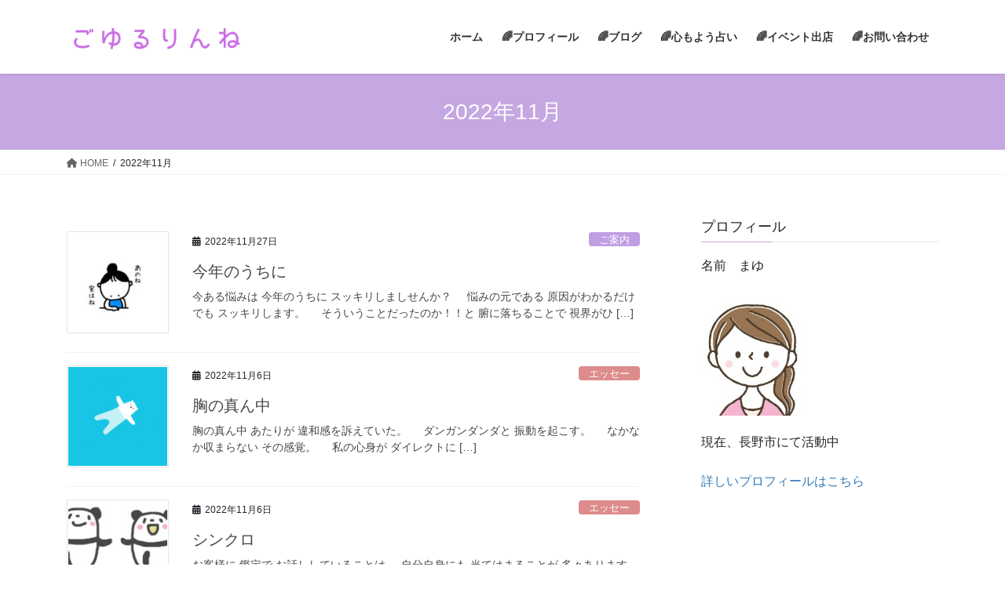

--- FILE ---
content_type: text/html; charset=UTF-8
request_url: https://goyuru-rinne.com/2022/11/
body_size: 13821
content:
<!DOCTYPE html>
<html dir="ltr" lang="ja" prefix="og: https://ogp.me/ns#">
<head>
<meta charset="utf-8">
<meta http-equiv="X-UA-Compatible" content="IE=edge">
<meta name="viewport" content="width=device-width, initial-scale=1">

<title>11月, 2022 | ごゆるりんね </title>
	<style>img:is([sizes="auto" i], [sizes^="auto," i]) { contain-intrinsic-size: 3000px 1500px }</style>
	
		<!-- All in One SEO 4.9.1.1 - aioseo.com -->
	<meta name="robots" content="noindex, max-image-preview:large" />
	<link rel="canonical" href="https://goyuru-rinne.com/2022/11/" />
	<link rel="next" href="https://goyuru-rinne.com/2022/11/page/2/" />
	<meta name="generator" content="All in One SEO (AIOSEO) 4.9.1.1" />
		<script type="application/ld+json" class="aioseo-schema">
			{"@context":"https:\/\/schema.org","@graph":[{"@type":"BreadcrumbList","@id":"https:\/\/goyuru-rinne.com\/2022\/11\/#breadcrumblist","itemListElement":[{"@type":"ListItem","@id":"https:\/\/goyuru-rinne.com#listItem","position":1,"name":"Home","item":"https:\/\/goyuru-rinne.com","nextItem":{"@type":"ListItem","@id":"https:\/\/goyuru-rinne.com\/2022\/#listItem","name":2022}},{"@type":"ListItem","@id":"https:\/\/goyuru-rinne.com\/2022\/#listItem","position":2,"name":2022,"item":"https:\/\/goyuru-rinne.com\/2022\/","nextItem":{"@type":"ListItem","@id":"https:\/\/goyuru-rinne.com\/2022\/11\/#listItem","name":"11"},"previousItem":{"@type":"ListItem","@id":"https:\/\/goyuru-rinne.com#listItem","name":"Home"}},{"@type":"ListItem","@id":"https:\/\/goyuru-rinne.com\/2022\/11\/#listItem","position":3,"name":"11","previousItem":{"@type":"ListItem","@id":"https:\/\/goyuru-rinne.com\/2022\/#listItem","name":2022}}]},{"@type":"CollectionPage","@id":"https:\/\/goyuru-rinne.com\/2022\/11\/#collectionpage","url":"https:\/\/goyuru-rinne.com\/2022\/11\/","name":"11\u6708, 2022 | \u3054\u3086\u308b\u308a\u3093\u306d","inLanguage":"ja","isPartOf":{"@id":"https:\/\/goyuru-rinne.com\/#website"},"breadcrumb":{"@id":"https:\/\/goyuru-rinne.com\/2022\/11\/#breadcrumblist"}},{"@type":"Organization","@id":"https:\/\/goyuru-rinne.com\/#organization","name":"\u3054\u3086\u308b\u308a\u3093\u306d\u3000","description":"\u9577\u91ce\u5e02  \u5584\u5149\u5bfa\u3000\u6a29\u5802\u3000\u5360\u3044\u3001\u9451\u5b9a\u3001\u5fc3\u3082\u3088\u3046\u5360\u3044\u3000\u624b\u76f8\u3000\u6570\u79d8\u8853\u3000\u30bf\u30ed\u30c3\u30c8\u3000\u30aa\u30e9\u30af\u30eb\u3000\u5360\u3044\u3000\u30ab\u30a6\u30f3\u30bb\u30ea\u30f3\u30b0\u3000\u30b9\u30d4\u30ea\u30c1\u30e5\u30a2\u30eb\u3000\u7df4\u7fd2\u4f1a\u3000\u8b1b\u7fd2  \u30a4\u30d9\u30f3\u30c8\u3000\u9577\u91ce\u30b0\u30e9\u30f3\u30c9\u30b7\u30cd\u30de\u30ba","url":"https:\/\/goyuru-rinne.com\/"},{"@type":"WebSite","@id":"https:\/\/goyuru-rinne.com\/#website","url":"https:\/\/goyuru-rinne.com\/","name":"\u3054\u3086\u308b\u308a\u3093\u306d\u3000","description":"\u9577\u91ce\u5e02  \u5584\u5149\u5bfa\u3000\u6a29\u5802\u3000\u5360\u3044\u3001\u9451\u5b9a\u3001\u5fc3\u3082\u3088\u3046\u5360\u3044\u3000\u624b\u76f8\u3000\u6570\u79d8\u8853\u3000\u30bf\u30ed\u30c3\u30c8\u3000\u30aa\u30e9\u30af\u30eb\u3000\u5360\u3044\u3000\u30ab\u30a6\u30f3\u30bb\u30ea\u30f3\u30b0\u3000\u30b9\u30d4\u30ea\u30c1\u30e5\u30a2\u30eb\u3000\u7df4\u7fd2\u4f1a\u3000\u8b1b\u7fd2  \u30a4\u30d9\u30f3\u30c8\u3000\u9577\u91ce\u30b0\u30e9\u30f3\u30c9\u30b7\u30cd\u30de\u30ba","inLanguage":"ja","publisher":{"@id":"https:\/\/goyuru-rinne.com\/#organization"}}]}
		</script>
		<!-- All in One SEO -->

<link rel="alternate" type="application/rss+xml" title="ごゆるりんね　 &raquo; フィード" href="https://goyuru-rinne.com/feed/" />
<link rel="alternate" type="application/rss+xml" title="ごゆるりんね　 &raquo; コメントフィード" href="https://goyuru-rinne.com/comments/feed/" />
<meta name="description" content="[1ページ目] 2022年11月 の記事 ごゆるりんね　 長野市  善光寺　権堂　占い、鑑定、心もよう占い　手相　数秘術　タロット　オラクル　占い　カウンセリング　スピリチュアル　練習会　講習  イベント　長野グランドシネマズ" /><script type="text/javascript">
/* <![CDATA[ */
window._wpemojiSettings = {"baseUrl":"https:\/\/s.w.org\/images\/core\/emoji\/16.0.1\/72x72\/","ext":".png","svgUrl":"https:\/\/s.w.org\/images\/core\/emoji\/16.0.1\/svg\/","svgExt":".svg","source":{"concatemoji":"https:\/\/goyuru-rinne.com\/wp-includes\/js\/wp-emoji-release.min.js?ver=6.8.3"}};
/*! This file is auto-generated */
!function(s,n){var o,i,e;function c(e){try{var t={supportTests:e,timestamp:(new Date).valueOf()};sessionStorage.setItem(o,JSON.stringify(t))}catch(e){}}function p(e,t,n){e.clearRect(0,0,e.canvas.width,e.canvas.height),e.fillText(t,0,0);var t=new Uint32Array(e.getImageData(0,0,e.canvas.width,e.canvas.height).data),a=(e.clearRect(0,0,e.canvas.width,e.canvas.height),e.fillText(n,0,0),new Uint32Array(e.getImageData(0,0,e.canvas.width,e.canvas.height).data));return t.every(function(e,t){return e===a[t]})}function u(e,t){e.clearRect(0,0,e.canvas.width,e.canvas.height),e.fillText(t,0,0);for(var n=e.getImageData(16,16,1,1),a=0;a<n.data.length;a++)if(0!==n.data[a])return!1;return!0}function f(e,t,n,a){switch(t){case"flag":return n(e,"\ud83c\udff3\ufe0f\u200d\u26a7\ufe0f","\ud83c\udff3\ufe0f\u200b\u26a7\ufe0f")?!1:!n(e,"\ud83c\udde8\ud83c\uddf6","\ud83c\udde8\u200b\ud83c\uddf6")&&!n(e,"\ud83c\udff4\udb40\udc67\udb40\udc62\udb40\udc65\udb40\udc6e\udb40\udc67\udb40\udc7f","\ud83c\udff4\u200b\udb40\udc67\u200b\udb40\udc62\u200b\udb40\udc65\u200b\udb40\udc6e\u200b\udb40\udc67\u200b\udb40\udc7f");case"emoji":return!a(e,"\ud83e\udedf")}return!1}function g(e,t,n,a){var r="undefined"!=typeof WorkerGlobalScope&&self instanceof WorkerGlobalScope?new OffscreenCanvas(300,150):s.createElement("canvas"),o=r.getContext("2d",{willReadFrequently:!0}),i=(o.textBaseline="top",o.font="600 32px Arial",{});return e.forEach(function(e){i[e]=t(o,e,n,a)}),i}function t(e){var t=s.createElement("script");t.src=e,t.defer=!0,s.head.appendChild(t)}"undefined"!=typeof Promise&&(o="wpEmojiSettingsSupports",i=["flag","emoji"],n.supports={everything:!0,everythingExceptFlag:!0},e=new Promise(function(e){s.addEventListener("DOMContentLoaded",e,{once:!0})}),new Promise(function(t){var n=function(){try{var e=JSON.parse(sessionStorage.getItem(o));if("object"==typeof e&&"number"==typeof e.timestamp&&(new Date).valueOf()<e.timestamp+604800&&"object"==typeof e.supportTests)return e.supportTests}catch(e){}return null}();if(!n){if("undefined"!=typeof Worker&&"undefined"!=typeof OffscreenCanvas&&"undefined"!=typeof URL&&URL.createObjectURL&&"undefined"!=typeof Blob)try{var e="postMessage("+g.toString()+"("+[JSON.stringify(i),f.toString(),p.toString(),u.toString()].join(",")+"));",a=new Blob([e],{type:"text/javascript"}),r=new Worker(URL.createObjectURL(a),{name:"wpTestEmojiSupports"});return void(r.onmessage=function(e){c(n=e.data),r.terminate(),t(n)})}catch(e){}c(n=g(i,f,p,u))}t(n)}).then(function(e){for(var t in e)n.supports[t]=e[t],n.supports.everything=n.supports.everything&&n.supports[t],"flag"!==t&&(n.supports.everythingExceptFlag=n.supports.everythingExceptFlag&&n.supports[t]);n.supports.everythingExceptFlag=n.supports.everythingExceptFlag&&!n.supports.flag,n.DOMReady=!1,n.readyCallback=function(){n.DOMReady=!0}}).then(function(){return e}).then(function(){var e;n.supports.everything||(n.readyCallback(),(e=n.source||{}).concatemoji?t(e.concatemoji):e.wpemoji&&e.twemoji&&(t(e.twemoji),t(e.wpemoji)))}))}((window,document),window._wpemojiSettings);
/* ]]> */
</script>
<link rel='stylesheet' id='vkExUnit_common_style-css' href='https://goyuru-rinne.com/wp-content/plugins/vk-all-in-one-expansion-unit/assets/css/vkExUnit_style.css?ver=9.112.4.0' type='text/css' media='all' />
<style id='vkExUnit_common_style-inline-css' type='text/css'>
:root {--ver_page_top_button_url:url(https://goyuru-rinne.com/wp-content/plugins/vk-all-in-one-expansion-unit/assets/images/to-top-btn-icon.svg);}@font-face {font-weight: normal;font-style: normal;font-family: "vk_sns";src: url("https://goyuru-rinne.com/wp-content/plugins/vk-all-in-one-expansion-unit/inc/sns/icons/fonts/vk_sns.eot?-bq20cj");src: url("https://goyuru-rinne.com/wp-content/plugins/vk-all-in-one-expansion-unit/inc/sns/icons/fonts/vk_sns.eot?#iefix-bq20cj") format("embedded-opentype"),url("https://goyuru-rinne.com/wp-content/plugins/vk-all-in-one-expansion-unit/inc/sns/icons/fonts/vk_sns.woff?-bq20cj") format("woff"),url("https://goyuru-rinne.com/wp-content/plugins/vk-all-in-one-expansion-unit/inc/sns/icons/fonts/vk_sns.ttf?-bq20cj") format("truetype"),url("https://goyuru-rinne.com/wp-content/plugins/vk-all-in-one-expansion-unit/inc/sns/icons/fonts/vk_sns.svg?-bq20cj#vk_sns") format("svg");}
.veu_promotion-alert__content--text {border: 1px solid rgba(0,0,0,0.125);padding: 0.5em 1em;border-radius: var(--vk-size-radius);margin-bottom: var(--vk-margin-block-bottom);font-size: 0.875rem;}/* Alert Content部分に段落タグを入れた場合に最後の段落の余白を0にする */.veu_promotion-alert__content--text p:last-of-type{margin-bottom:0;margin-top: 0;}
</style>
<style id='wp-emoji-styles-inline-css' type='text/css'>

	img.wp-smiley, img.emoji {
		display: inline !important;
		border: none !important;
		box-shadow: none !important;
		height: 1em !important;
		width: 1em !important;
		margin: 0 0.07em !important;
		vertical-align: -0.1em !important;
		background: none !important;
		padding: 0 !important;
	}
</style>
<link rel='stylesheet' id='wp-block-library-css' href='https://goyuru-rinne.com/wp-includes/css/dist/block-library/style.min.css?ver=6.8.3' type='text/css' media='all' />
<style id='classic-theme-styles-inline-css' type='text/css'>
/*! This file is auto-generated */
.wp-block-button__link{color:#fff;background-color:#32373c;border-radius:9999px;box-shadow:none;text-decoration:none;padding:calc(.667em + 2px) calc(1.333em + 2px);font-size:1.125em}.wp-block-file__button{background:#32373c;color:#fff;text-decoration:none}
</style>
<link rel='stylesheet' id='aioseo/css/src/vue/standalone/blocks/table-of-contents/global.scss-css' href='https://goyuru-rinne.com/wp-content/plugins/all-in-one-seo-pack/dist/Lite/assets/css/table-of-contents/global.e90f6d47.css?ver=4.9.1.1' type='text/css' media='all' />
<style id='global-styles-inline-css' type='text/css'>
:root{--wp--preset--aspect-ratio--square: 1;--wp--preset--aspect-ratio--4-3: 4/3;--wp--preset--aspect-ratio--3-4: 3/4;--wp--preset--aspect-ratio--3-2: 3/2;--wp--preset--aspect-ratio--2-3: 2/3;--wp--preset--aspect-ratio--16-9: 16/9;--wp--preset--aspect-ratio--9-16: 9/16;--wp--preset--color--black: #000000;--wp--preset--color--cyan-bluish-gray: #abb8c3;--wp--preset--color--white: #ffffff;--wp--preset--color--pale-pink: #f78da7;--wp--preset--color--vivid-red: #cf2e2e;--wp--preset--color--luminous-vivid-orange: #ff6900;--wp--preset--color--luminous-vivid-amber: #fcb900;--wp--preset--color--light-green-cyan: #7bdcb5;--wp--preset--color--vivid-green-cyan: #00d084;--wp--preset--color--pale-cyan-blue: #8ed1fc;--wp--preset--color--vivid-cyan-blue: #0693e3;--wp--preset--color--vivid-purple: #9b51e0;--wp--preset--gradient--vivid-cyan-blue-to-vivid-purple: linear-gradient(135deg,rgba(6,147,227,1) 0%,rgb(155,81,224) 100%);--wp--preset--gradient--light-green-cyan-to-vivid-green-cyan: linear-gradient(135deg,rgb(122,220,180) 0%,rgb(0,208,130) 100%);--wp--preset--gradient--luminous-vivid-amber-to-luminous-vivid-orange: linear-gradient(135deg,rgba(252,185,0,1) 0%,rgba(255,105,0,1) 100%);--wp--preset--gradient--luminous-vivid-orange-to-vivid-red: linear-gradient(135deg,rgba(255,105,0,1) 0%,rgb(207,46,46) 100%);--wp--preset--gradient--very-light-gray-to-cyan-bluish-gray: linear-gradient(135deg,rgb(238,238,238) 0%,rgb(169,184,195) 100%);--wp--preset--gradient--cool-to-warm-spectrum: linear-gradient(135deg,rgb(74,234,220) 0%,rgb(151,120,209) 20%,rgb(207,42,186) 40%,rgb(238,44,130) 60%,rgb(251,105,98) 80%,rgb(254,248,76) 100%);--wp--preset--gradient--blush-light-purple: linear-gradient(135deg,rgb(255,206,236) 0%,rgb(152,150,240) 100%);--wp--preset--gradient--blush-bordeaux: linear-gradient(135deg,rgb(254,205,165) 0%,rgb(254,45,45) 50%,rgb(107,0,62) 100%);--wp--preset--gradient--luminous-dusk: linear-gradient(135deg,rgb(255,203,112) 0%,rgb(199,81,192) 50%,rgb(65,88,208) 100%);--wp--preset--gradient--pale-ocean: linear-gradient(135deg,rgb(255,245,203) 0%,rgb(182,227,212) 50%,rgb(51,167,181) 100%);--wp--preset--gradient--electric-grass: linear-gradient(135deg,rgb(202,248,128) 0%,rgb(113,206,126) 100%);--wp--preset--gradient--midnight: linear-gradient(135deg,rgb(2,3,129) 0%,rgb(40,116,252) 100%);--wp--preset--font-size--small: 13px;--wp--preset--font-size--medium: 20px;--wp--preset--font-size--large: 36px;--wp--preset--font-size--x-large: 42px;--wp--preset--spacing--20: 0.44rem;--wp--preset--spacing--30: 0.67rem;--wp--preset--spacing--40: 1rem;--wp--preset--spacing--50: 1.5rem;--wp--preset--spacing--60: 2.25rem;--wp--preset--spacing--70: 3.38rem;--wp--preset--spacing--80: 5.06rem;--wp--preset--shadow--natural: 6px 6px 9px rgba(0, 0, 0, 0.2);--wp--preset--shadow--deep: 12px 12px 50px rgba(0, 0, 0, 0.4);--wp--preset--shadow--sharp: 6px 6px 0px rgba(0, 0, 0, 0.2);--wp--preset--shadow--outlined: 6px 6px 0px -3px rgba(255, 255, 255, 1), 6px 6px rgba(0, 0, 0, 1);--wp--preset--shadow--crisp: 6px 6px 0px rgba(0, 0, 0, 1);}:where(.is-layout-flex){gap: 0.5em;}:where(.is-layout-grid){gap: 0.5em;}body .is-layout-flex{display: flex;}.is-layout-flex{flex-wrap: wrap;align-items: center;}.is-layout-flex > :is(*, div){margin: 0;}body .is-layout-grid{display: grid;}.is-layout-grid > :is(*, div){margin: 0;}:where(.wp-block-columns.is-layout-flex){gap: 2em;}:where(.wp-block-columns.is-layout-grid){gap: 2em;}:where(.wp-block-post-template.is-layout-flex){gap: 1.25em;}:where(.wp-block-post-template.is-layout-grid){gap: 1.25em;}.has-black-color{color: var(--wp--preset--color--black) !important;}.has-cyan-bluish-gray-color{color: var(--wp--preset--color--cyan-bluish-gray) !important;}.has-white-color{color: var(--wp--preset--color--white) !important;}.has-pale-pink-color{color: var(--wp--preset--color--pale-pink) !important;}.has-vivid-red-color{color: var(--wp--preset--color--vivid-red) !important;}.has-luminous-vivid-orange-color{color: var(--wp--preset--color--luminous-vivid-orange) !important;}.has-luminous-vivid-amber-color{color: var(--wp--preset--color--luminous-vivid-amber) !important;}.has-light-green-cyan-color{color: var(--wp--preset--color--light-green-cyan) !important;}.has-vivid-green-cyan-color{color: var(--wp--preset--color--vivid-green-cyan) !important;}.has-pale-cyan-blue-color{color: var(--wp--preset--color--pale-cyan-blue) !important;}.has-vivid-cyan-blue-color{color: var(--wp--preset--color--vivid-cyan-blue) !important;}.has-vivid-purple-color{color: var(--wp--preset--color--vivid-purple) !important;}.has-black-background-color{background-color: var(--wp--preset--color--black) !important;}.has-cyan-bluish-gray-background-color{background-color: var(--wp--preset--color--cyan-bluish-gray) !important;}.has-white-background-color{background-color: var(--wp--preset--color--white) !important;}.has-pale-pink-background-color{background-color: var(--wp--preset--color--pale-pink) !important;}.has-vivid-red-background-color{background-color: var(--wp--preset--color--vivid-red) !important;}.has-luminous-vivid-orange-background-color{background-color: var(--wp--preset--color--luminous-vivid-orange) !important;}.has-luminous-vivid-amber-background-color{background-color: var(--wp--preset--color--luminous-vivid-amber) !important;}.has-light-green-cyan-background-color{background-color: var(--wp--preset--color--light-green-cyan) !important;}.has-vivid-green-cyan-background-color{background-color: var(--wp--preset--color--vivid-green-cyan) !important;}.has-pale-cyan-blue-background-color{background-color: var(--wp--preset--color--pale-cyan-blue) !important;}.has-vivid-cyan-blue-background-color{background-color: var(--wp--preset--color--vivid-cyan-blue) !important;}.has-vivid-purple-background-color{background-color: var(--wp--preset--color--vivid-purple) !important;}.has-black-border-color{border-color: var(--wp--preset--color--black) !important;}.has-cyan-bluish-gray-border-color{border-color: var(--wp--preset--color--cyan-bluish-gray) !important;}.has-white-border-color{border-color: var(--wp--preset--color--white) !important;}.has-pale-pink-border-color{border-color: var(--wp--preset--color--pale-pink) !important;}.has-vivid-red-border-color{border-color: var(--wp--preset--color--vivid-red) !important;}.has-luminous-vivid-orange-border-color{border-color: var(--wp--preset--color--luminous-vivid-orange) !important;}.has-luminous-vivid-amber-border-color{border-color: var(--wp--preset--color--luminous-vivid-amber) !important;}.has-light-green-cyan-border-color{border-color: var(--wp--preset--color--light-green-cyan) !important;}.has-vivid-green-cyan-border-color{border-color: var(--wp--preset--color--vivid-green-cyan) !important;}.has-pale-cyan-blue-border-color{border-color: var(--wp--preset--color--pale-cyan-blue) !important;}.has-vivid-cyan-blue-border-color{border-color: var(--wp--preset--color--vivid-cyan-blue) !important;}.has-vivid-purple-border-color{border-color: var(--wp--preset--color--vivid-purple) !important;}.has-vivid-cyan-blue-to-vivid-purple-gradient-background{background: var(--wp--preset--gradient--vivid-cyan-blue-to-vivid-purple) !important;}.has-light-green-cyan-to-vivid-green-cyan-gradient-background{background: var(--wp--preset--gradient--light-green-cyan-to-vivid-green-cyan) !important;}.has-luminous-vivid-amber-to-luminous-vivid-orange-gradient-background{background: var(--wp--preset--gradient--luminous-vivid-amber-to-luminous-vivid-orange) !important;}.has-luminous-vivid-orange-to-vivid-red-gradient-background{background: var(--wp--preset--gradient--luminous-vivid-orange-to-vivid-red) !important;}.has-very-light-gray-to-cyan-bluish-gray-gradient-background{background: var(--wp--preset--gradient--very-light-gray-to-cyan-bluish-gray) !important;}.has-cool-to-warm-spectrum-gradient-background{background: var(--wp--preset--gradient--cool-to-warm-spectrum) !important;}.has-blush-light-purple-gradient-background{background: var(--wp--preset--gradient--blush-light-purple) !important;}.has-blush-bordeaux-gradient-background{background: var(--wp--preset--gradient--blush-bordeaux) !important;}.has-luminous-dusk-gradient-background{background: var(--wp--preset--gradient--luminous-dusk) !important;}.has-pale-ocean-gradient-background{background: var(--wp--preset--gradient--pale-ocean) !important;}.has-electric-grass-gradient-background{background: var(--wp--preset--gradient--electric-grass) !important;}.has-midnight-gradient-background{background: var(--wp--preset--gradient--midnight) !important;}.has-small-font-size{font-size: var(--wp--preset--font-size--small) !important;}.has-medium-font-size{font-size: var(--wp--preset--font-size--medium) !important;}.has-large-font-size{font-size: var(--wp--preset--font-size--large) !important;}.has-x-large-font-size{font-size: var(--wp--preset--font-size--x-large) !important;}
:where(.wp-block-post-template.is-layout-flex){gap: 1.25em;}:where(.wp-block-post-template.is-layout-grid){gap: 1.25em;}
:where(.wp-block-columns.is-layout-flex){gap: 2em;}:where(.wp-block-columns.is-layout-grid){gap: 2em;}
:root :where(.wp-block-pullquote){font-size: 1.5em;line-height: 1.6;}
</style>
<link rel='stylesheet' id='ez-toc-css' href='https://goyuru-rinne.com/wp-content/plugins/easy-table-of-contents/assets/css/screen.min.css?ver=2.0.79' type='text/css' media='all' />
<style id='ez-toc-inline-css' type='text/css'>
div#ez-toc-container .ez-toc-title {font-size: 120%;}div#ez-toc-container .ez-toc-title {font-weight: 500;}div#ez-toc-container ul li , div#ez-toc-container ul li a {font-size: 95%;}div#ez-toc-container ul li , div#ez-toc-container ul li a {font-weight: 500;}div#ez-toc-container nav ul ul li {font-size: 90%;}.ez-toc-box-title {font-weight: bold; margin-bottom: 10px; text-align: center; text-transform: uppercase; letter-spacing: 1px; color: #666; padding-bottom: 5px;position:absolute;top:-4%;left:5%;background-color: inherit;transition: top 0.3s ease;}.ez-toc-box-title.toc-closed {top:-25%;}
.ez-toc-container-direction {direction: ltr;}.ez-toc-counter ul{counter-reset: item ;}.ez-toc-counter nav ul li a::before {content: counters(item, '.', decimal) '. ';display: inline-block;counter-increment: item;flex-grow: 0;flex-shrink: 0;margin-right: .2em; float: left; }.ez-toc-widget-direction {direction: ltr;}.ez-toc-widget-container ul{counter-reset: item ;}.ez-toc-widget-container nav ul li a::before {content: counters(item, '.', decimal) '. ';display: inline-block;counter-increment: item;flex-grow: 0;flex-shrink: 0;margin-right: .2em; float: left; }
</style>
<link rel='stylesheet' id='bootstrap-4-style-css' href='https://goyuru-rinne.com/wp-content/themes/lightning/_g2/library/bootstrap-4/css/bootstrap.min.css?ver=4.5.0' type='text/css' media='all' />
<link rel='stylesheet' id='lightning-common-style-css' href='https://goyuru-rinne.com/wp-content/themes/lightning/_g2/assets/css/common.css?ver=15.32.1' type='text/css' media='all' />
<style id='lightning-common-style-inline-css' type='text/css'>
/* vk-mobile-nav */:root {--vk-mobile-nav-menu-btn-bg-src: url("https://goyuru-rinne.com/wp-content/themes/lightning/_g2/inc/vk-mobile-nav/package/images/vk-menu-btn-black.svg");--vk-mobile-nav-menu-btn-close-bg-src: url("https://goyuru-rinne.com/wp-content/themes/lightning/_g2/inc/vk-mobile-nav/package/images/vk-menu-close-black.svg");--vk-menu-acc-icon-open-black-bg-src: url("https://goyuru-rinne.com/wp-content/themes/lightning/_g2/inc/vk-mobile-nav/package/images/vk-menu-acc-icon-open-black.svg");--vk-menu-acc-icon-open-white-bg-src: url("https://goyuru-rinne.com/wp-content/themes/lightning/_g2/inc/vk-mobile-nav/package/images/vk-menu-acc-icon-open-white.svg");--vk-menu-acc-icon-close-black-bg-src: url("https://goyuru-rinne.com/wp-content/themes/lightning/_g2/inc/vk-mobile-nav/package/images/vk-menu-close-black.svg");--vk-menu-acc-icon-close-white-bg-src: url("https://goyuru-rinne.com/wp-content/themes/lightning/_g2/inc/vk-mobile-nav/package/images/vk-menu-close-white.svg");}
</style>
<link rel='stylesheet' id='lightning-design-style-css' href='https://goyuru-rinne.com/wp-content/themes/lightning/_g2/design-skin/origin2/css/style.css?ver=15.32.1' type='text/css' media='all' />
<style id='lightning-design-style-inline-css' type='text/css'>
:root {--color-key:#c5a7e2;--wp--preset--color--vk-color-primary:#c5a7e2;--color-key-dark:#c09ee2;}
/* ltg common custom */:root {--vk-menu-acc-btn-border-color:#333;--vk-color-primary:#c5a7e2;--vk-color-primary-dark:#c09ee2;--vk-color-primary-vivid:#d9b8f9;--color-key:#c5a7e2;--wp--preset--color--vk-color-primary:#c5a7e2;--color-key-dark:#c09ee2;}.veu_color_txt_key { color:#c09ee2 ; }.veu_color_bg_key { background-color:#c09ee2 ; }.veu_color_border_key { border-color:#c09ee2 ; }.btn-default { border-color:#c5a7e2;color:#c5a7e2;}.btn-default:focus,.btn-default:hover { border-color:#c5a7e2;background-color: #c5a7e2; }.wp-block-search__button,.btn-primary { background-color:#c5a7e2;border-color:#c09ee2; }.wp-block-search__button:focus,.wp-block-search__button:hover,.btn-primary:not(:disabled):not(.disabled):active,.btn-primary:focus,.btn-primary:hover { background-color:#c09ee2;border-color:#c5a7e2; }.btn-outline-primary { color : #c5a7e2 ; border-color:#c5a7e2; }.btn-outline-primary:not(:disabled):not(.disabled):active,.btn-outline-primary:focus,.btn-outline-primary:hover { color : #fff; background-color:#c5a7e2;border-color:#c09ee2; }a { color:#337ab7; }
.tagcloud a:before { font-family: "Font Awesome 5 Free";content: "\f02b";font-weight: bold; }
.media .media-body .media-heading a:hover { color:#c5a7e2; }@media (min-width: 768px){.gMenu > li:before,.gMenu > li.menu-item-has-children::after { border-bottom-color:#c09ee2 }.gMenu li li { background-color:#c09ee2 }.gMenu li li a:hover { background-color:#c5a7e2; }} /* @media (min-width: 768px) */.page-header { background-color:#c5a7e2; }h2,.mainSection-title { border-top-color:#c5a7e2; }h3:after,.subSection-title:after { border-bottom-color:#c5a7e2; }ul.page-numbers li span.page-numbers.current,.page-link dl .post-page-numbers.current { background-color:#c5a7e2; }.pager li > a { border-color:#c5a7e2;color:#c5a7e2;}.pager li > a:hover { background-color:#c5a7e2;color:#fff;}.siteFooter { border-top-color:#c5a7e2; }dt { border-left-color:#c5a7e2; }:root {--g_nav_main_acc_icon_open_url:url(https://goyuru-rinne.com/wp-content/themes/lightning/_g2/inc/vk-mobile-nav/package/images/vk-menu-acc-icon-open-black.svg);--g_nav_main_acc_icon_close_url: url(https://goyuru-rinne.com/wp-content/themes/lightning/_g2/inc/vk-mobile-nav/package/images/vk-menu-close-black.svg);--g_nav_sub_acc_icon_open_url: url(https://goyuru-rinne.com/wp-content/themes/lightning/_g2/inc/vk-mobile-nav/package/images/vk-menu-acc-icon-open-white.svg);--g_nav_sub_acc_icon_close_url: url(https://goyuru-rinne.com/wp-content/themes/lightning/_g2/inc/vk-mobile-nav/package/images/vk-menu-close-white.svg);}
</style>
<link rel='stylesheet' id='veu-cta-css' href='https://goyuru-rinne.com/wp-content/plugins/vk-all-in-one-expansion-unit/inc/call-to-action/package/assets/css/style.css?ver=9.112.4.0' type='text/css' media='all' />
<link rel='stylesheet' id='lightning-theme-style-css' href='https://goyuru-rinne.com/wp-content/themes/lightning_child_sample/style.css?ver=15.32.1' type='text/css' media='all' />
<link rel='stylesheet' id='vk-font-awesome-css' href='https://goyuru-rinne.com/wp-content/themes/lightning/vendor/vektor-inc/font-awesome-versions/src/versions/6/css/all.min.css?ver=6.6.0' type='text/css' media='all' />
<script type="text/javascript" src="https://goyuru-rinne.com/wp-includes/js/jquery/jquery.min.js?ver=3.7.1" id="jquery-core-js"></script>
<script type="text/javascript" src="https://goyuru-rinne.com/wp-includes/js/jquery/jquery-migrate.min.js?ver=3.4.1" id="jquery-migrate-js"></script>
<link rel="https://api.w.org/" href="https://goyuru-rinne.com/wp-json/" /><link rel="EditURI" type="application/rsd+xml" title="RSD" href="https://goyuru-rinne.com/xmlrpc.php?rsd" />
<meta name="generator" content="WordPress 6.8.3" />
<style id="lightning-color-custom-for-plugins" type="text/css">/* ltg theme common */.color_key_bg,.color_key_bg_hover:hover{background-color: #c5a7e2;}.color_key_txt,.color_key_txt_hover:hover{color: #c5a7e2;}.color_key_border,.color_key_border_hover:hover{border-color: #c5a7e2;}.color_key_dark_bg,.color_key_dark_bg_hover:hover{background-color: #c09ee2;}.color_key_dark_txt,.color_key_dark_txt_hover:hover{color: #c09ee2;}.color_key_dark_border,.color_key_dark_border_hover:hover{border-color: #c09ee2;}</style><!-- [ VK All in One Expansion Unit OGP ] -->
<meta property="og:site_name" content="ごゆるりんね　" />
<meta property="og:url" content="https://goyuru-rinne.com/%e4%bb%8a%e5%b9%b4%e3%81%ae%e3%81%86%e3%81%a1%e3%81%ab/" />
<meta property="og:title" content="2022年11月 | ごゆるりんね　" />
<meta property="og:description" content="[1ページ目] 2022年11月 の記事 ごゆるりんね　 長野市  善光寺　権堂　占い、鑑定、心もよう占い　手相　数秘術　タロット　オラクル　占い　カウンセリング　スピリチュアル　練習会　講習  イベント　長野グランドシネマズ" />
<meta property="og:type" content="article" />
<!-- [ / VK All in One Expansion Unit OGP ] -->
<!-- [ VK All in One Expansion Unit twitter card ] -->
<meta name="twitter:card" content="summary_large_image">
<meta name="twitter:description" content="[1ページ目] 2022年11月 の記事 ごゆるりんね　 長野市  善光寺　権堂　占い、鑑定、心もよう占い　手相　数秘術　タロット　オラクル　占い　カウンセリング　スピリチュアル　練習会　講習  イベント　長野グランドシネマズ">
<meta name="twitter:title" content="2022年11月 | ごゆるりんね　">
<meta name="twitter:url" content="https://goyuru-rinne.com/%e4%bb%8a%e5%b9%b4%e3%81%ae%e3%81%86%e3%81%a1%e3%81%ab/">
	<meta name="twitter:domain" content="goyuru-rinne.com">
	<!-- [ / VK All in One Expansion Unit twitter card ] -->
			<style type="text/css" id="wp-custom-css">
			footer .copySection p:nth-child(2) {
display:none !important;
}		</style>
		
</head>
<body class="archive date wp-theme-lightning wp-child-theme-lightning_child_sample fa_v6_css post-type-post sidebar-fix sidebar-fix-priority-top bootstrap4 device-pc">
<a class="skip-link screen-reader-text" href="#main">コンテンツへスキップ</a>
<a class="skip-link screen-reader-text" href="#vk-mobile-nav">ナビゲーションに移動</a>
<header class="siteHeader">
		<div class="container siteHeadContainer">
		<div class="navbar-header">
						<p class="navbar-brand siteHeader_logo">
			<a href="https://goyuru-rinne.com/">
				<span><img src="https://goyuru-rinne.com/wp-content/uploads/2019/07/ごゆるりんね-3.png" alt="ごゆるりんね　" /></span>
			</a>
			</p>
					</div>

					<div id="gMenu_outer" class="gMenu_outer">
				<nav class="menu-%e3%83%a1%e3%82%a4%e3%83%b3%e3%83%a1%e3%83%8b%e3%83%a5%e3%83%bc-container"><ul id="menu-%e3%83%a1%e3%82%a4%e3%83%b3%e3%83%a1%e3%83%8b%e3%83%a5%e3%83%bc" class="menu gMenu vk-menu-acc"><li id="menu-item-8" class="menu-item menu-item-type-custom menu-item-object-custom menu-item-home"><a href="https://goyuru-rinne.com/"><strong class="gMenu_name">ホーム</strong></a></li>
<li id="menu-item-50" class="menu-item menu-item-type-post_type menu-item-object-page"><a href="https://goyuru-rinne.com/profile/"><strong class="gMenu_name">&#x1f308;プロフィール</strong></a></li>
<li id="menu-item-13931" class="menu-item menu-item-type-custom menu-item-object-custom"><a href="https://goyuru-rinne.com/category/blog/"><strong class="gMenu_name">&#x1f308;ブログ</strong></a></li>
<li id="menu-item-13937" class="menu-item menu-item-type-post_type menu-item-object-page"><a href="https://goyuru-rinne.com/menu/"><strong class="gMenu_name">&#x1f308;心もよう占い</strong></a></li>
<li id="menu-item-488" class="menu-item menu-item-type-post_type menu-item-object-page"><a href="https://goyuru-rinne.com/photo/"><strong class="gMenu_name">&#x1f308;イベント出店</strong></a></li>
<li id="menu-item-490" class="menu-item menu-item-type-post_type menu-item-object-page"><a href="https://goyuru-rinne.com/contact/"><strong class="gMenu_name">&#x1f308;お問い合わせ</strong></a></li>
</ul></nav>			</div>
			</div>
	</header>

<div class="section page-header"><div class="container"><div class="row"><div class="col-md-12">
<h1 class="page-header_pageTitle">
2022年11月</h1>
</div></div></div></div><!-- [ /.page-header ] -->


<!-- [ .breadSection ] --><div class="section breadSection"><div class="container"><div class="row"><ol class="breadcrumb" itemscope itemtype="https://schema.org/BreadcrumbList"><li id="panHome" itemprop="itemListElement" itemscope itemtype="http://schema.org/ListItem"><a itemprop="item" href="https://goyuru-rinne.com/"><span itemprop="name"><i class="fa fa-home"></i> HOME</span></a><meta itemprop="position" content="1" /></li><li><span>2022年11月</span><meta itemprop="position" content="2" /></li></ol></div></div></div><!-- [ /.breadSection ] -->

<div class="section siteContent">
<div class="container">
<div class="row">
<div class="col mainSection mainSection-col-two baseSection vk_posts-mainSection" id="main" role="main">

	
<div class="postList">


	
		<article class="media">
<div id="post-11540" class="post-11540 post type-post status-publish format-standard has-post-thumbnail hentry category-1">
		<div class="media-left postList_thumbnail">
		<a href="https://goyuru-rinne.com/%e4%bb%8a%e5%b9%b4%e3%81%ae%e3%81%86%e3%81%a1%e3%81%ab/">
		<img width="150" height="150" src="https://goyuru-rinne.com/wp-content/uploads/2024/03/24778261-150x150.jpg" class="media-object wp-post-image" alt="" decoding="async" srcset="https://goyuru-rinne.com/wp-content/uploads/2024/03/24778261-150x150.jpg 150w, https://goyuru-rinne.com/wp-content/uploads/2024/03/24778261-300x300.jpg 300w, https://goyuru-rinne.com/wp-content/uploads/2024/03/24778261-1024x1024.jpg 1024w, https://goyuru-rinne.com/wp-content/uploads/2024/03/24778261-768x768.jpg 768w, https://goyuru-rinne.com/wp-content/uploads/2024/03/24778261.jpg 1042w" sizes="(max-width: 150px) 100vw, 150px" />		</a>
	</div>
		<div class="media-body">
		<div class="entry-meta">


<span class="published entry-meta_items">2022年11月27日</span>

<span class="entry-meta_items entry-meta_updated">/ 最終更新日時 : <span class="updated">2024年6月25日</span></span>


	
	<span class="vcard author entry-meta_items entry-meta_items_author"><span class="fn">mayu</span></span>



<span class="entry-meta_items entry-meta_items_term"><a href="https://goyuru-rinne.com/category/blog/%e3%81%94%e6%a1%88%e5%86%85/" class="btn btn-xs btn-primary entry-meta_items_term_button" style="background-color:#c09ee2;border:none;">ご案内</a></span>
</div>
		<h1 class="media-heading entry-title"><a href="https://goyuru-rinne.com/%e4%bb%8a%e5%b9%b4%e3%81%ae%e3%81%86%e3%81%a1%e3%81%ab/">今年のうちに</a></h1>
		<a href="https://goyuru-rinne.com/%e4%bb%8a%e5%b9%b4%e3%81%ae%e3%81%86%e3%81%a1%e3%81%ab/" class="media-body_excerpt"><p>今ある悩みは 今年のうちに スッキリしましせんか？ &nbsp; &nbsp; 悩みの元である 原因がわかるだけでも スッキリします。 &nbsp; &nbsp; そういうことだったのか！！と 腑に落ちることで 視界がひ [&hellip;]</p>
</a>
	</div>
</div>
</article>
<article class="media">
<div id="post-11146" class="post-11146 post type-post status-publish format-standard has-post-thumbnail hentry category--blog">
		<div class="media-left postList_thumbnail">
		<a href="https://goyuru-rinne.com/%e8%83%b8%e3%81%ae%e7%9c%9f%e3%82%93%e4%b8%ad/">
		<img width="150" height="150" src="https://goyuru-rinne.com/wp-content/uploads/2022/01/22084937-150x150.jpg" class="media-object wp-post-image" alt="" decoding="async" />		</a>
	</div>
		<div class="media-body">
		<div class="entry-meta">


<span class="published entry-meta_items">2022年11月6日</span>

<span class="entry-meta_items entry-meta_updated">/ 最終更新日時 : <span class="updated">2024年6月25日</span></span>


	
	<span class="vcard author entry-meta_items entry-meta_items_author"><span class="fn">mayu</span></span>



<span class="entry-meta_items entry-meta_items_term"><a href="https://goyuru-rinne.com/category/blog/%e3%82%a8%e3%83%83%e3%82%bb%e3%83%bc-blog/" class="btn btn-xs btn-primary entry-meta_items_term_button" style="background-color:#dd8b8b;border:none;">エッセー</a></span>
</div>
		<h1 class="media-heading entry-title"><a href="https://goyuru-rinne.com/%e8%83%b8%e3%81%ae%e7%9c%9f%e3%82%93%e4%b8%ad/">胸の真ん中</a></h1>
		<a href="https://goyuru-rinne.com/%e8%83%b8%e3%81%ae%e7%9c%9f%e3%82%93%e4%b8%ad/" class="media-body_excerpt"><p>胸の真ん中 あたりが 違和感を訴えていた。 &nbsp; &nbsp; ダンガンダンダと 振動を起こす。 &nbsp; &nbsp; なかなか収まらない その感覚。 &nbsp; &nbsp; 私の心身が ダイレクトに  [&hellip;]</p>
</a>
	</div>
</div>
</article>
<article class="media">
<div id="post-11199" class="post-11199 post type-post status-publish format-standard has-post-thumbnail hentry category--blog">
		<div class="media-left postList_thumbnail">
		<a href="https://goyuru-rinne.com/%e3%83%ac%e3%83%83%e3%82%b9%e3%83%b3/">
		<img width="150" height="150" src="https://goyuru-rinne.com/wp-content/uploads/2022/01/22385576-150x150.jpg" class="media-object wp-post-image" alt="" decoding="async" />		</a>
	</div>
		<div class="media-body">
		<div class="entry-meta">


<span class="published entry-meta_items">2022年11月6日</span>

<span class="entry-meta_items entry-meta_updated">/ 最終更新日時 : <span class="updated">2024年6月25日</span></span>


	
	<span class="vcard author entry-meta_items entry-meta_items_author"><span class="fn">mayu</span></span>



<span class="entry-meta_items entry-meta_items_term"><a href="https://goyuru-rinne.com/category/blog/%e3%82%a8%e3%83%83%e3%82%bb%e3%83%bc-blog/" class="btn btn-xs btn-primary entry-meta_items_term_button" style="background-color:#dd8b8b;border:none;">エッセー</a></span>
</div>
		<h1 class="media-heading entry-title"><a href="https://goyuru-rinne.com/%e3%83%ac%e3%83%83%e3%82%b9%e3%83%b3/">シンクロ</a></h1>
		<a href="https://goyuru-rinne.com/%e3%83%ac%e3%83%83%e3%82%b9%e3%83%b3/" class="media-body_excerpt"><p>お客様に 鑑定で お話ししていることは &nbsp; &nbsp; 自分自身にも 当てはまることが 多々あります。 &nbsp; &nbsp; 多々ありすぎるくらいに シンクロしていたりします。 &nbsp; &#038;nbsp [&hellip;]</p>
</a>
	</div>
</div>
</article>
<article class="media">
<div id="post-11156" class="post-11156 post type-post status-publish format-standard has-post-thumbnail hentry category--blog">
		<div class="media-left postList_thumbnail">
		<a href="https://goyuru-rinne.com/%e9%86%b8%e3%81%97%e5%87%ba%e3%81%99/">
		<img width="150" height="150" src="https://goyuru-rinne.com/wp-content/uploads/2022/01/22294554-150x150.jpg" class="media-object wp-post-image" alt="" decoding="async" loading="lazy" />		</a>
	</div>
		<div class="media-body">
		<div class="entry-meta">


<span class="published entry-meta_items">2022年11月6日</span>

<span class="entry-meta_items entry-meta_updated">/ 最終更新日時 : <span class="updated">2024年8月3日</span></span>


	
	<span class="vcard author entry-meta_items entry-meta_items_author"><span class="fn">mayu</span></span>



<span class="entry-meta_items entry-meta_items_term"><a href="https://goyuru-rinne.com/category/blog/%e3%82%a8%e3%83%83%e3%82%bb%e3%83%bc-blog/" class="btn btn-xs btn-primary entry-meta_items_term_button" style="background-color:#dd8b8b;border:none;">エッセー</a></span>
</div>
		<h1 class="media-heading entry-title"><a href="https://goyuru-rinne.com/%e9%86%b8%e3%81%97%e5%87%ba%e3%81%99/">知らず知らずのうちに</a></h1>
		<a href="https://goyuru-rinne.com/%e9%86%b8%e3%81%97%e5%87%ba%e3%81%99/" class="media-body_excerpt"><p>人は 自分自身に対して 手荒い言葉を 投げつけていたりする。 &nbsp; &nbsp; 知らず知らずのうちに。 &nbsp; &nbsp; 自分自身から 暴言を吐かれ続けたら &nbsp; &nbsp; 一体あなたは  [&hellip;]</p>
</a>
	</div>
</div>
</article>
<article class="media">
<div id="post-11138" class="post-11138 post type-post status-publish format-standard has-post-thumbnail hentry category--blog">
		<div class="media-left postList_thumbnail">
		<a href="https://goyuru-rinne.com/%e6%81%90%e3%82%8c/">
		<img width="150" height="150" src="https://goyuru-rinne.com/wp-content/uploads/2022/01/868361-150x150.jpeg" class="media-object wp-post-image" alt="" decoding="async" loading="lazy" />		</a>
	</div>
		<div class="media-body">
		<div class="entry-meta">


<span class="published entry-meta_items">2022年11月6日</span>

<span class="entry-meta_items entry-meta_updated">/ 最終更新日時 : <span class="updated">2024年6月25日</span></span>


	
	<span class="vcard author entry-meta_items entry-meta_items_author"><span class="fn">mayu</span></span>



<span class="entry-meta_items entry-meta_items_term"><a href="https://goyuru-rinne.com/category/blog/%e3%82%a8%e3%83%83%e3%82%bb%e3%83%bc-blog/" class="btn btn-xs btn-primary entry-meta_items_term_button" style="background-color:#dd8b8b;border:none;">エッセー</a></span>
</div>
		<h1 class="media-heading entry-title"><a href="https://goyuru-rinne.com/%e6%81%90%e3%82%8c/">暴走</a></h1>
		<a href="https://goyuru-rinne.com/%e6%81%90%e3%82%8c/" class="media-body_excerpt"><p>ネガティブな 感情が 暴走しているとき &nbsp; &nbsp; その感情と 一体化して 感情に巻き込まれてしまう。 &nbsp; 　 &nbsp; 感情に 振り回されて &nbsp; &nbsp; ネガティブなモノを [&hellip;]</p>
</a>
	</div>
</div>
</article>
<article class="media">
<div id="post-11130" class="post-11130 post type-post status-publish format-standard has-post-thumbnail hentry category--blog">
		<div class="media-left postList_thumbnail">
		<a href="https://goyuru-rinne.com/%e6%b6%99/">
		<img width="150" height="150" src="https://goyuru-rinne.com/wp-content/uploads/2022/10/22720840-150x150.jpg" class="media-object wp-post-image" alt="" decoding="async" loading="lazy" />		</a>
	</div>
		<div class="media-body">
		<div class="entry-meta">


<span class="published entry-meta_items">2022年11月6日</span>

<span class="entry-meta_items entry-meta_updated">/ 最終更新日時 : <span class="updated">2024年6月25日</span></span>


	
	<span class="vcard author entry-meta_items entry-meta_items_author"><span class="fn">mayu</span></span>



<span class="entry-meta_items entry-meta_items_term"><a href="https://goyuru-rinne.com/category/blog/%e3%82%a8%e3%83%83%e3%82%bb%e3%83%bc-blog/" class="btn btn-xs btn-primary entry-meta_items_term_button" style="background-color:#dd8b8b;border:none;">エッセー</a></span>
</div>
		<h1 class="media-heading entry-title"><a href="https://goyuru-rinne.com/%e6%b6%99/">泣く</a></h1>
		<a href="https://goyuru-rinne.com/%e6%b6%99/" class="media-body_excerpt"><p>その昔 「人前で泣いてはいけない」と 教え込まれた世代があった。 &nbsp; &nbsp; 今は その縛りが緩くなっている。 &nbsp; 　 &nbsp; 泣き顔を見せてもいい。 泣くことが負けじゃない。 みっともな [&hellip;]</p>
</a>
	</div>
</div>
</article>
<article class="media">
<div id="post-11135" class="post-11135 post type-post status-publish format-standard has-post-thumbnail hentry category--blog">
		<div class="media-left postList_thumbnail">
		<a href="https://goyuru-rinne.com/%e5%8f%96%e3%82%8a%e7%b5%84%e3%81%bf%e6%96%b9/">
		<img width="150" height="150" src="https://goyuru-rinne.com/wp-content/uploads/2024/02/22124897-150x150.jpg" class="media-object wp-post-image" alt="" decoding="async" loading="lazy" />		</a>
	</div>
		<div class="media-body">
		<div class="entry-meta">


<span class="published entry-meta_items">2022年11月6日</span>

<span class="entry-meta_items entry-meta_updated">/ 最終更新日時 : <span class="updated">2024年6月25日</span></span>


	
	<span class="vcard author entry-meta_items entry-meta_items_author"><span class="fn">mayu</span></span>



<span class="entry-meta_items entry-meta_items_term"><a href="https://goyuru-rinne.com/category/blog/%e3%82%a8%e3%83%83%e3%82%bb%e3%83%bc-blog/" class="btn btn-xs btn-primary entry-meta_items_term_button" style="background-color:#dd8b8b;border:none;">エッセー</a></span>
</div>
		<h1 class="media-heading entry-title"><a href="https://goyuru-rinne.com/%e5%8f%96%e3%82%8a%e7%b5%84%e3%81%bf%e6%96%b9/">取り組み方</a></h1>
		<a href="https://goyuru-rinne.com/%e5%8f%96%e3%82%8a%e7%b5%84%e3%81%bf%e6%96%b9/" class="media-body_excerpt"><p>メッセージを 律儀に ありがたく 受け取ってくれる人もいれば &nbsp; &nbsp; 受け取るのに 時間がかかりそうかなあと思う 場合もあります。 &nbsp; 　 &nbsp; 聞いたアドバイスを そのまんま 取り [&hellip;]</p>
</a>
	</div>
</div>
</article>
<article class="media">
<div id="post-11123" class="post-11123 post type-post status-publish format-standard has-post-thumbnail hentry category--blog">
		<div class="media-left postList_thumbnail">
		<a href="https://goyuru-rinne.com/%e6%88%90%e5%8a%9f%e4%bd%93%e9%a8%93/">
		<img width="150" height="150" src="https://goyuru-rinne.com/wp-content/uploads/2022/09/23018762-150x150.jpg" class="media-object wp-post-image" alt="" decoding="async" loading="lazy" />		</a>
	</div>
		<div class="media-body">
		<div class="entry-meta">


<span class="published entry-meta_items">2022年11月6日</span>

<span class="entry-meta_items entry-meta_updated">/ 最終更新日時 : <span class="updated">2024年6月25日</span></span>


	
	<span class="vcard author entry-meta_items entry-meta_items_author"><span class="fn">mayu</span></span>



<span class="entry-meta_items entry-meta_items_term"><a href="https://goyuru-rinne.com/category/blog/%e3%82%a8%e3%83%83%e3%82%bb%e3%83%bc-blog/" class="btn btn-xs btn-primary entry-meta_items_term_button" style="background-color:#dd8b8b;border:none;">エッセー</a></span>
</div>
		<h1 class="media-heading entry-title"><a href="https://goyuru-rinne.com/%e6%88%90%e5%8a%9f%e4%bd%93%e9%a8%93/">成功体験</a></h1>
		<a href="https://goyuru-rinne.com/%e6%88%90%e5%8a%9f%e4%bd%93%e9%a8%93/" class="media-body_excerpt"><p>失敗（と思い込んだこと）が 重なると 自信をなくしてしまうもの。 &nbsp; &nbsp; “完璧にできていない＝全て失敗” と捉えてしまうと &nbsp; &nbsp; そこに含まれている 成功体験は あなたの脳内で [&hellip;]</p>
</a>
	</div>
</div>
</article>
<article class="media">
<div id="post-11118" class="post-11118 post type-post status-publish format-standard has-post-thumbnail hentry category--blog">
		<div class="media-left postList_thumbnail">
		<a href="https://goyuru-rinne.com/100%e3%81%a7%e3%81%8d%e3%81%aa%e3%81%84%ef%bc%81%ef%bc%9f/">
		<img width="150" height="150" src="https://goyuru-rinne.com/wp-content/uploads/2022/09/23036030-150x150.jpg" class="media-object wp-post-image" alt="" decoding="async" loading="lazy" />		</a>
	</div>
		<div class="media-body">
		<div class="entry-meta">


<span class="published entry-meta_items">2022年11月6日</span>

<span class="entry-meta_items entry-meta_updated">/ 最終更新日時 : <span class="updated">2024年6月25日</span></span>


	
	<span class="vcard author entry-meta_items entry-meta_items_author"><span class="fn">mayu</span></span>



<span class="entry-meta_items entry-meta_items_term"><a href="https://goyuru-rinne.com/category/blog/%e3%82%a8%e3%83%83%e3%82%bb%e3%83%bc-blog/" class="btn btn-xs btn-primary entry-meta_items_term_button" style="background-color:#dd8b8b;border:none;">エッセー</a></span>
</div>
		<h1 class="media-heading entry-title"><a href="https://goyuru-rinne.com/100%e3%81%a7%e3%81%8d%e3%81%aa%e3%81%84%ef%bc%81%ef%bc%9f/">100%できない！？</a></h1>
		<a href="https://goyuru-rinne.com/100%e3%81%a7%e3%81%8d%e3%81%aa%e3%81%84%ef%bc%81%ef%bc%9f/" class="media-body_excerpt"><p>“できない！”と 放った時点で &nbsp; 自分には そんなことできないと 宣言することになります。 &nbsp; &nbsp; それは &nbsp; &nbsp; ご自分の可能性を 否定することでもあります。 &#038;nb [&hellip;]</p>
</a>
	</div>
</div>
</article>
<article class="media">
<div id="post-11121" class="post-11121 post type-post status-publish format-standard has-post-thumbnail hentry category--blog">
		<div class="media-left postList_thumbnail">
		<a href="https://goyuru-rinne.com/%e3%83%8f%e3%83%bc%e3%83%89%e3%83%ab/">
		<img width="150" height="150" src="https://goyuru-rinne.com/wp-content/uploads/2022/11/23115241-150x150.jpg" class="media-object wp-post-image" alt="" decoding="async" loading="lazy" />		</a>
	</div>
		<div class="media-body">
		<div class="entry-meta">


<span class="published entry-meta_items">2022年11月5日</span>

<span class="entry-meta_items entry-meta_updated">/ 最終更新日時 : <span class="updated">2024年6月25日</span></span>


	
	<span class="vcard author entry-meta_items entry-meta_items_author"><span class="fn">mayu</span></span>



<span class="entry-meta_items entry-meta_items_term"><a href="https://goyuru-rinne.com/category/blog/%e3%82%a8%e3%83%83%e3%82%bb%e3%83%bc-blog/" class="btn btn-xs btn-primary entry-meta_items_term_button" style="background-color:#dd8b8b;border:none;">エッセー</a></span>
</div>
		<h1 class="media-heading entry-title"><a href="https://goyuru-rinne.com/%e3%83%8f%e3%83%bc%e3%83%89%e3%83%ab/">ハードル</a></h1>
		<a href="https://goyuru-rinne.com/%e3%83%8f%e3%83%bc%e3%83%89%e3%83%ab/" class="media-body_excerpt"><p>ハードルの 高さは ほどほどにしておくと 取り組みやすい。 &nbsp; 　 &nbsp; ハードルを 低めに設定して &nbsp; &nbsp; 「できた！」 「これもできた！」 「あっ、これもできたあーー！！」と &#038; [&hellip;]</p>
</a>
	</div>
</div>
</article>

	
	
	<nav class="navigation pagination" aria-label="投稿のページ送り">
		<h2 class="screen-reader-text">投稿のページ送り</h2>
		<div class="nav-links"><ul class='page-numbers'>
	<li><span aria-current="page" class="page-numbers current"><span class="meta-nav screen-reader-text">固定ページ </span>1</span></li>
	<li><a class="page-numbers" href="https://goyuru-rinne.com/2022/11/page/2/"><span class="meta-nav screen-reader-text">固定ページ </span>2</a></li>
	<li><a class="next page-numbers" href="https://goyuru-rinne.com/2022/11/page/2/">&raquo;</a></li>
</ul>
</div>
	</nav>
	
</div><!-- [ /.postList ] -->

</div><!-- [ /.mainSection ] -->

	<div class="col subSection sideSection sideSection-col-two baseSection">
				<aside class="widget widget_text" id="text-2"><h1 class="widget-title subSection-title">プロフィール</h1>			<div class="textwidget"><p>名前　まゆ</p>
<p><img loading="lazy" decoding="async" class="alignnone wp-image-85" src="https://goyuru-rinne.com/wp-content/uploads/2019/07/1440987.jpeg" alt="" width="136" height="156" /></p>
<p>現在、長野市にて活動中</p>
<p><a href="https://goyuru-rinne.com/profile/">詳しいプロフィールはこちら</a></p>
<p>&nbsp;</p>
<p>&nbsp;</p>
<p>&nbsp;</p>
<p>&nbsp;</p>
</div>
		</aside>

<aside class="widget widget_postlist">
<h1 class="subSection-title">最近の投稿</h1>

  <div class="media">

	
	  <div class="media-left postList_thumbnail">
		<a href="https://goyuru-rinne.com/12%e6%9c%88%e3%81%ae%e5%8d%a0%e3%81%84%e6%97%a5%e7%a8%8b-2/">
		<img width="150" height="150" src="https://goyuru-rinne.com/wp-content/uploads/2024/11/25903677-150x150.jpg" class="attachment-thumbnail size-thumbnail wp-post-image" alt="" decoding="async" loading="lazy" srcset="https://goyuru-rinne.com/wp-content/uploads/2024/11/25903677-150x150.jpg 150w, https://goyuru-rinne.com/wp-content/uploads/2024/11/25903677-300x300.jpg 300w, https://goyuru-rinne.com/wp-content/uploads/2024/11/25903677-768x768.jpg 768w, https://goyuru-rinne.com/wp-content/uploads/2024/11/25903677.jpg 1000w" sizes="auto, (max-width: 150px) 100vw, 150px" />		</a>
	  </div>

	
	<div class="media-body">
	  <h4 class="media-heading"><a href="https://goyuru-rinne.com/12%e6%9c%88%e3%81%ae%e5%8d%a0%e3%81%84%e6%97%a5%e7%a8%8b-2/">12月の占い日程</a></h4>
	  <div class="published entry-meta_items">2025年12月6日</div>
	</div>
  </div>


  <div class="media">

	
	  <div class="media-left postList_thumbnail">
		<a href="https://goyuru-rinne.com/%e5%bf%83%e3%82%82%e3%82%88%e3%81%86%e5%8d%a0%e3%81%84-2/">
		<img width="150" height="150" src="https://goyuru-rinne.com/wp-content/uploads/2024/02/647275-150x150.jpg" class="attachment-thumbnail size-thumbnail wp-post-image" alt="" decoding="async" loading="lazy" />		</a>
	  </div>

	
	<div class="media-body">
	  <h4 class="media-heading"><a href="https://goyuru-rinne.com/%e5%bf%83%e3%82%82%e3%82%88%e3%81%86%e5%8d%a0%e3%81%84-2/">心もよう占い</a></h4>
	  <div class="published entry-meta_items">2025年11月16日</div>
	</div>
  </div>


  <div class="media">

	
	  <div class="media-left postList_thumbnail">
		<a href="https://goyuru-rinne.com/%e5%bf%83%e3%82%82%e3%82%88%e3%81%86%e5%8d%a0%e3%81%84/">
		<img width="150" height="150" src="https://goyuru-rinne.com/wp-content/uploads/2024/07/185504-150x150.jpg" class="attachment-thumbnail size-thumbnail wp-post-image" alt="" decoding="async" loading="lazy" />		</a>
	  </div>

	
	<div class="media-body">
	  <h4 class="media-heading"><a href="https://goyuru-rinne.com/%e5%bf%83%e3%82%82%e3%82%88%e3%81%86%e5%8d%a0%e3%81%84/">心もよう占い</a></h4>
	  <div class="published entry-meta_items">2025年4月13日</div>
	</div>
  </div>


  <div class="media">

	
	  <div class="media-left postList_thumbnail">
		<a href="https://goyuru-rinne.com/4%e6%9c%88%e3%81%ae%e3%83%a1%e3%83%83%e3%82%bb%e3%83%bc%e3%82%b8/">
		<img width="150" height="150" src="https://goyuru-rinne.com/wp-content/uploads/2025/04/26254198-150x150.jpg" class="attachment-thumbnail size-thumbnail wp-post-image" alt="" decoding="async" loading="lazy" />		</a>
	  </div>

	
	<div class="media-body">
	  <h4 class="media-heading"><a href="https://goyuru-rinne.com/4%e6%9c%88%e3%81%ae%e3%83%a1%e3%83%83%e3%82%bb%e3%83%bc%e3%82%b8/">カードメッセージ</a></h4>
	  <div class="published entry-meta_items">2025年4月2日</div>
	</div>
  </div>


  <div class="media">

	
	  <div class="media-left postList_thumbnail">
		<a href="https://goyuru-rinne.com/%e6%80%9d%e3%81%84%e8%be%bc%e3%81%bf/">
		<img width="150" height="150" src="https://goyuru-rinne.com/wp-content/uploads/2024/11/1684511-150x150.jpg" class="attachment-thumbnail size-thumbnail wp-post-image" alt="" decoding="async" loading="lazy" />		</a>
	  </div>

	
	<div class="media-body">
	  <h4 class="media-heading"><a href="https://goyuru-rinne.com/%e6%80%9d%e3%81%84%e8%be%bc%e3%81%bf/">甘える</a></h4>
	  <div class="published entry-meta_items">2025年3月19日</div>
	</div>
  </div>


  <div class="media">

	
	  <div class="media-left postList_thumbnail">
		<a href="https://goyuru-rinne.com/%e3%81%8a%e3%81%86%e3%81%a1%e3%81%94%e3%81%a3%e3%81%93/">
		<img width="150" height="150" src="https://goyuru-rinne.com/wp-content/uploads/2025/03/26128158-150x150.jpg" class="attachment-thumbnail size-thumbnail wp-post-image" alt="" decoding="async" loading="lazy" />		</a>
	  </div>

	
	<div class="media-body">
	  <h4 class="media-heading"><a href="https://goyuru-rinne.com/%e3%81%8a%e3%81%86%e3%81%a1%e3%81%94%e3%81%a3%e3%81%93/">ごっこ</a></h4>
	  <div class="published entry-meta_items">2025年3月19日</div>
	</div>
  </div>


  <div class="media">

	
	  <div class="media-left postList_thumbnail">
		<a href="https://goyuru-rinne.com/13674-2/">
		<img width="150" height="150" src="https://goyuru-rinne.com/wp-content/uploads/2024/12/22606189-150x150.jpg" class="attachment-thumbnail size-thumbnail wp-post-image" alt="" decoding="async" loading="lazy" />		</a>
	  </div>

	
	<div class="media-body">
	  <h4 class="media-heading"><a href="https://goyuru-rinne.com/13674-2/">カードメッセージ</a></h4>
	  <div class="published entry-meta_items">2025年3月1日</div>
	</div>
  </div>


  <div class="media">

	
	  <div class="media-left postList_thumbnail">
		<a href="https://goyuru-rinne.com/3%e6%9c%882%e6%97%a5%e3%83%9e%e3%83%ab%e3%82%b7%e3%82%a7/">
		<img width="150" height="150" src="https://goyuru-rinne.com/wp-content/uploads/2025/02/26123516-150x150.jpg" class="attachment-thumbnail size-thumbnail wp-post-image" alt="" decoding="async" loading="lazy" />		</a>
	  </div>

	
	<div class="media-body">
	  <h4 class="media-heading"><a href="https://goyuru-rinne.com/3%e6%9c%882%e6%97%a5%e3%83%9e%e3%83%ab%e3%82%b7%e3%82%a7/">3月2日マルシェご案内</a></h4>
	  <div class="published entry-meta_items">2025年2月18日</div>
	</div>
  </div>


  <div class="media">

	
	  <div class="media-left postList_thumbnail">
		<a href="https://goyuru-rinne.com/2%e6%9c%88%e3%81%ae%e3%83%a1%e3%83%83%e3%82%bb%e3%83%bc%e3%82%b8/">
		<img width="150" height="150" src="https://goyuru-rinne.com/wp-content/uploads/2025/02/25844329-150x150.jpg" class="attachment-thumbnail size-thumbnail wp-post-image" alt="" decoding="async" loading="lazy" />		</a>
	  </div>

	
	<div class="media-body">
	  <h4 class="media-heading"><a href="https://goyuru-rinne.com/2%e6%9c%88%e3%81%ae%e3%83%a1%e3%83%83%e3%82%bb%e3%83%bc%e3%82%b8/">カードメッセージ</a></h4>
	  <div class="published entry-meta_items">2025年2月1日</div>
	</div>
  </div>


  <div class="media">

	
	  <div class="media-left postList_thumbnail">
		<a href="https://goyuru-rinne.com/2025%e5%b9%b4%e3%81%ae%e3%83%a1%e3%83%83%e3%82%bb%e3%83%bc%e3%82%b8/">
		<img width="150" height="150" src="https://goyuru-rinne.com/wp-content/uploads/2024/12/2243203-150x150.jpg" class="attachment-thumbnail size-thumbnail wp-post-image" alt="" decoding="async" loading="lazy" />		</a>
	  </div>

	
	<div class="media-body">
	  <h4 class="media-heading"><a href="https://goyuru-rinne.com/2025%e5%b9%b4%e3%81%ae%e3%83%a1%e3%83%83%e3%82%bb%e3%83%bc%e3%82%b8/">2025年のメッセージ</a></h4>
	  <div class="published entry-meta_items">2025年1月3日</div>
	</div>
  </div>

</aside>

<aside class="widget widget_categories widget_link_list">
<nav class="localNav">
<h1 class="subSection-title">カテゴリー</h1>
<ul>
		<li class="cat-item cat-item-5"><a href="https://goyuru-rinne.com/category/blog/">ブログ</a>
<ul class='children'>
	<li class="cat-item cat-item-14"><a href="https://goyuru-rinne.com/category/blog/%e3%81%94%e6%8c%a8%e6%8b%b6/">ご挨拶</a>
</li>
	<li class="cat-item cat-item-1"><a href="https://goyuru-rinne.com/category/blog/%e3%81%94%e6%a1%88%e5%86%85/">ご案内</a>
</li>
	<li class="cat-item cat-item-18"><a href="https://goyuru-rinne.com/category/blog/%e3%81%94%e6%a1%88%e5%86%85%ef%bc%88%e5%8d%a0%e3%81%84%e6%97%a5%e7%a8%8b%ef%bc%89/">ご案内（占い日程）</a>
</li>
	<li class="cat-item cat-item-19"><a href="https://goyuru-rinne.com/category/blog/%e3%81%94%e6%a1%88%e5%86%85%ef%bc%88%e7%b7%b4%e7%bf%92%e4%bc%9a%ef%bc%89/">ご案内（練習会）</a>
</li>
	<li class="cat-item cat-item-8"><a href="https://goyuru-rinne.com/category/blog/%e3%82%a8%e3%83%83%e3%82%bb%e3%83%bc-blog/">エッセー</a>
</li>
	<li class="cat-item cat-item-12"><a href="https://goyuru-rinne.com/category/blog/%e3%82%aa%e3%83%a9%e3%82%af%e3%83%ab%e3%82%ab%e3%83%bc%e3%83%89/">オラクル&amp;タロットカード</a>
</li>
	<li class="cat-item cat-item-21"><a href="https://goyuru-rinne.com/category/blog/%e3%82%ab%e3%83%bc%e3%83%89%e3%83%a1%e3%83%83%e3%82%bb%e3%83%bc%e3%82%b8/">カードメッセージ</a>
</li>
	<li class="cat-item cat-item-3"><a href="https://goyuru-rinne.com/category/blog/%e3%83%a1%e3%83%83%e3%82%bb%e3%83%bc%e3%82%b8/">サクッとメッセージ</a>
</li>
	<li class="cat-item cat-item-17"><a href="https://goyuru-rinne.com/category/blog/%e6%95%b0%e7%a7%98%e8%a1%93/">数秘術</a>
</li>
	<li class="cat-item cat-item-10"><a href="https://goyuru-rinne.com/category/blog/%e7%89%a9%e8%aa%9e%e3%82%8a/">物語り</a>
</li>
	<li class="cat-item cat-item-6"><a href="https://goyuru-rinne.com/category/blog/%e8%a6%b3%e6%88%a6/">観戦記</a>
</li>
</ul>
</li>
</ul>
</nav>
</aside>

<aside class="widget widget_archive widget_link_list">
<nav class="localNav">
<h1 class="subSection-title">アーカイブ</h1>
<ul>
		<li><a href='https://goyuru-rinne.com/2025/12/'>2025年12月</a></li>
	<li><a href='https://goyuru-rinne.com/2025/11/'>2025年11月</a></li>
	<li><a href='https://goyuru-rinne.com/2025/04/'>2025年4月</a></li>
	<li><a href='https://goyuru-rinne.com/2025/03/'>2025年3月</a></li>
	<li><a href='https://goyuru-rinne.com/2025/02/'>2025年2月</a></li>
	<li><a href='https://goyuru-rinne.com/2025/01/'>2025年1月</a></li>
	<li><a href='https://goyuru-rinne.com/2024/12/'>2024年12月</a></li>
	<li><a href='https://goyuru-rinne.com/2024/11/'>2024年11月</a></li>
	<li><a href='https://goyuru-rinne.com/2024/10/'>2024年10月</a></li>
	<li><a href='https://goyuru-rinne.com/2024/09/'>2024年9月</a></li>
	<li><a href='https://goyuru-rinne.com/2024/08/'>2024年8月</a></li>
	<li><a href='https://goyuru-rinne.com/2024/07/'>2024年7月</a></li>
	<li><a href='https://goyuru-rinne.com/2024/06/'>2024年6月</a></li>
	<li><a href='https://goyuru-rinne.com/2024/05/'>2024年5月</a></li>
	<li><a href='https://goyuru-rinne.com/2024/02/'>2024年2月</a></li>
	<li><a href='https://goyuru-rinne.com/2023/09/'>2023年9月</a></li>
	<li><a href='https://goyuru-rinne.com/2023/07/'>2023年7月</a></li>
	<li><a href='https://goyuru-rinne.com/2023/06/'>2023年6月</a></li>
	<li><a href='https://goyuru-rinne.com/2023/04/'>2023年4月</a></li>
	<li><a href='https://goyuru-rinne.com/2023/01/'>2023年1月</a></li>
	<li><a href='https://goyuru-rinne.com/2022/12/'>2022年12月</a></li>
	<li><a href='https://goyuru-rinne.com/2022/11/' aria-current="page">2022年11月</a></li>
	<li><a href='https://goyuru-rinne.com/2022/10/'>2022年10月</a></li>
	<li><a href='https://goyuru-rinne.com/2022/05/'>2022年5月</a></li>
	<li><a href='https://goyuru-rinne.com/2022/04/'>2022年4月</a></li>
	<li><a href='https://goyuru-rinne.com/2022/03/'>2022年3月</a></li>
	<li><a href='https://goyuru-rinne.com/2022/02/'>2022年2月</a></li>
	<li><a href='https://goyuru-rinne.com/2022/01/'>2022年1月</a></li>
	<li><a href='https://goyuru-rinne.com/2021/12/'>2021年12月</a></li>
	<li><a href='https://goyuru-rinne.com/2021/11/'>2021年11月</a></li>
	<li><a href='https://goyuru-rinne.com/2021/10/'>2021年10月</a></li>
	<li><a href='https://goyuru-rinne.com/2021/09/'>2021年9月</a></li>
	<li><a href='https://goyuru-rinne.com/2021/08/'>2021年8月</a></li>
	<li><a href='https://goyuru-rinne.com/2021/07/'>2021年7月</a></li>
	<li><a href='https://goyuru-rinne.com/2020/10/'>2020年10月</a></li>
	<li><a href='https://goyuru-rinne.com/2020/09/'>2020年9月</a></li>
	<li><a href='https://goyuru-rinne.com/2020/08/'>2020年8月</a></li>
	<li><a href='https://goyuru-rinne.com/2020/05/'>2020年5月</a></li>
	<li><a href='https://goyuru-rinne.com/2020/02/'>2020年2月</a></li>
	<li><a href='https://goyuru-rinne.com/2020/01/'>2020年1月</a></li>
	<li><a href='https://goyuru-rinne.com/2019/12/'>2019年12月</a></li>
	<li><a href='https://goyuru-rinne.com/2019/11/'>2019年11月</a></li>
	<li><a href='https://goyuru-rinne.com/2019/10/'>2019年10月</a></li>
	<li><a href='https://goyuru-rinne.com/2019/09/'>2019年9月</a></li>
	<li><a href='https://goyuru-rinne.com/2019/08/'>2019年8月</a></li>
	<li><a href='https://goyuru-rinne.com/2019/07/'>2019年7月</a></li>
</ul>
</nav>
</aside>

			</div><!-- [ /.subSection ] -->


</div><!-- [ /.row ] -->
</div><!-- [ /.container ] -->
</div><!-- [ /.siteContent ] -->


<footer class="section siteFooter">
			<div class="footerMenu">
			<div class="container">
				<nav class="menu-%e3%83%95%e3%83%83%e3%82%bf%e3%83%bc%e3%83%a1%e3%83%8b%e3%83%a5%e3%83%bc-container"><ul id="menu-%e3%83%95%e3%83%83%e3%82%bf%e3%83%bc%e3%83%a1%e3%83%8b%e3%83%a5%e3%83%bc" class="menu nav"><li id="menu-item-3254" class="menu-item menu-item-type-custom menu-item-object-custom menu-item-home menu-item-3254"><a href="https://goyuru-rinne.com/">ホーム</a></li>
<li id="menu-item-3256" class="menu-item menu-item-type-post_type menu-item-object-page menu-item-3256"><a href="https://goyuru-rinne.com/profile/">&#x1f308;プロフィール</a></li>
<li id="menu-item-3258" class="menu-item menu-item-type-post_type menu-item-object-page menu-item-3258"><a href="https://goyuru-rinne.com/photo/">&#x1f308;イベント出店</a></li>
<li id="menu-item-13932" class="menu-item menu-item-type-custom menu-item-object-custom menu-item-13932"><a href="https://goyuru-rinne.com/category/blog/">&#x1f308;ブログ</a></li>
<li id="menu-item-3257" class="menu-item menu-item-type-post_type menu-item-object-page menu-item-3257"><a href="https://goyuru-rinne.com/menu/">&#x1f308;心もよう占い</a></li>
<li id="menu-item-3259" class="menu-item menu-item-type-post_type menu-item-object-page menu-item-3259"><a href="https://goyuru-rinne.com/contact/">&#x1f308;お問い合わせ</a></li>
</ul></nav>			</div>
		</div>
			
	
	<div class="container sectionBox copySection text-center">
			<p>Copyright &copy; ごゆるりんね　 All Rights Reserved.</p><p>Powered by <a href="https://wordpress.org/">WordPress</a> with <a href="https://wordpress.org/themes/lightning/" target="_blank" title="Free WordPress Theme Lightning">Lightning Theme</a> &amp; <a href="https://wordpress.org/plugins/vk-all-in-one-expansion-unit/" target="_blank">VK All in One Expansion Unit</a></p>	</div>
</footer>
<div id="vk-mobile-nav-menu-btn" class="vk-mobile-nav-menu-btn">MENU</div><div class="vk-mobile-nav vk-mobile-nav-drop-in" id="vk-mobile-nav"><nav class="vk-mobile-nav-menu-outer" role="navigation"><ul id="menu-%e3%83%a1%e3%82%a4%e3%83%b3%e3%83%a1%e3%83%8b%e3%83%a5%e3%83%bc-1" class="vk-menu-acc menu"><li id="menu-item-8" class="menu-item menu-item-type-custom menu-item-object-custom menu-item-home menu-item-8"><a href="https://goyuru-rinne.com/">ホーム</a></li>
<li id="menu-item-50" class="menu-item menu-item-type-post_type menu-item-object-page menu-item-50"><a href="https://goyuru-rinne.com/profile/">&#x1f308;プロフィール</a></li>
<li id="menu-item-13931" class="menu-item menu-item-type-custom menu-item-object-custom menu-item-13931"><a href="https://goyuru-rinne.com/category/blog/">&#x1f308;ブログ</a></li>
<li id="menu-item-13937" class="menu-item menu-item-type-post_type menu-item-object-page menu-item-13937"><a href="https://goyuru-rinne.com/menu/">&#x1f308;心もよう占い</a></li>
<li id="menu-item-488" class="menu-item menu-item-type-post_type menu-item-object-page menu-item-488"><a href="https://goyuru-rinne.com/photo/">&#x1f308;イベント出店</a></li>
<li id="menu-item-490" class="menu-item menu-item-type-post_type menu-item-object-page menu-item-490"><a href="https://goyuru-rinne.com/contact/">&#x1f308;お問い合わせ</a></li>
</ul></nav></div><script type="speculationrules">
{"prefetch":[{"source":"document","where":{"and":[{"href_matches":"\/*"},{"not":{"href_matches":["\/wp-*.php","\/wp-admin\/*","\/wp-content\/uploads\/*","\/wp-content\/*","\/wp-content\/plugins\/*","\/wp-content\/themes\/lightning_child_sample\/*","\/wp-content\/themes\/lightning\/_g2\/*","\/*\\?(.+)"]}},{"not":{"selector_matches":"a[rel~=\"nofollow\"]"}},{"not":{"selector_matches":".no-prefetch, .no-prefetch a"}}]},"eagerness":"conservative"}]}
</script>
<script type="module"  src="https://goyuru-rinne.com/wp-content/plugins/all-in-one-seo-pack/dist/Lite/assets/table-of-contents.95d0dfce.js?ver=4.9.1.1" id="aioseo/js/src/vue/standalone/blocks/table-of-contents/frontend.js-js"></script>
<script type="text/javascript" id="vkExUnit_master-js-js-extra">
/* <![CDATA[ */
var vkExOpt = {"ajax_url":"https:\/\/goyuru-rinne.com\/wp-admin\/admin-ajax.php","hatena_entry":"https:\/\/goyuru-rinne.com\/wp-json\/vk_ex_unit\/v1\/hatena_entry\/","facebook_entry":"https:\/\/goyuru-rinne.com\/wp-json\/vk_ex_unit\/v1\/facebook_entry\/","facebook_count_enable":"","entry_count":"1","entry_from_post":"","homeUrl":"https:\/\/goyuru-rinne.com\/"};
/* ]]> */
</script>
<script type="text/javascript" src="https://goyuru-rinne.com/wp-content/plugins/vk-all-in-one-expansion-unit/assets/js/all.min.js?ver=9.112.4.0" id="vkExUnit_master-js-js"></script>
<script type="text/javascript" src="https://goyuru-rinne.com/wp-content/themes/lightning/_g2/library/bootstrap-4/js/bootstrap.min.js?ver=4.5.0" id="bootstrap-4-js-js"></script>
<script type="text/javascript" id="lightning-js-js-extra">
/* <![CDATA[ */
var lightningOpt = {"header_scrool":"1"};
/* ]]> */
</script>
<script type="text/javascript" src="https://goyuru-rinne.com/wp-content/themes/lightning/_g2/assets/js/lightning.min.js?ver=15.32.1" id="lightning-js-js"></script>
<script type="text/javascript" src="https://goyuru-rinne.com/wp-includes/js/clipboard.min.js?ver=2.0.11" id="clipboard-js"></script>
<script type="text/javascript" src="https://goyuru-rinne.com/wp-content/plugins/vk-all-in-one-expansion-unit/inc/sns/assets/js/copy-button.js" id="copy-button-js"></script>
<script type="text/javascript" src="https://goyuru-rinne.com/wp-content/plugins/vk-all-in-one-expansion-unit/inc/smooth-scroll/js/smooth-scroll.min.js?ver=9.112.4.0" id="smooth-scroll-js-js"></script>
</body>
</html>
